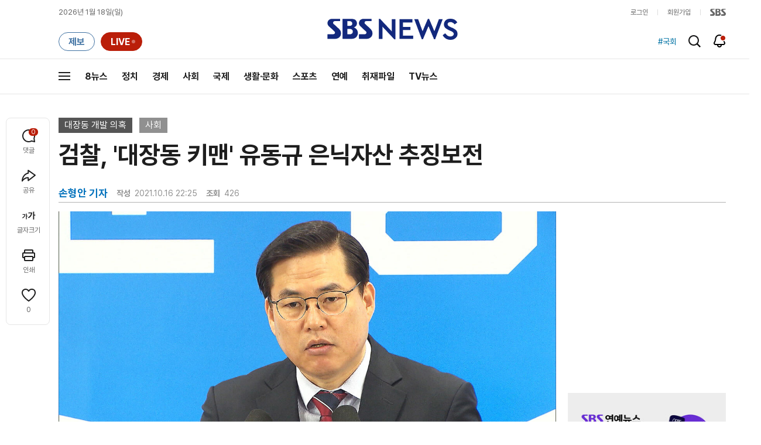

--- FILE ---
content_type: text/html; charset=utf-8
request_url: https://www.google.com/recaptcha/api2/aframe
body_size: 266
content:
<!DOCTYPE HTML><html><head><meta http-equiv="content-type" content="text/html; charset=UTF-8"></head><body><script nonce="EqqQmY2depRleHnK9xipAQ">/** Anti-fraud and anti-abuse applications only. See google.com/recaptcha */ try{var clients={'sodar':'https://pagead2.googlesyndication.com/pagead/sodar?'};window.addEventListener("message",function(a){try{if(a.source===window.parent){var b=JSON.parse(a.data);var c=clients[b['id']];if(c){var d=document.createElement('img');d.src=c+b['params']+'&rc='+(localStorage.getItem("rc::a")?sessionStorage.getItem("rc::b"):"");window.document.body.appendChild(d);sessionStorage.setItem("rc::e",parseInt(sessionStorage.getItem("rc::e")||0)+1);localStorage.setItem("rc::h",'1768697081909');}}}catch(b){}});window.parent.postMessage("_grecaptcha_ready", "*");}catch(b){}</script></body></html>